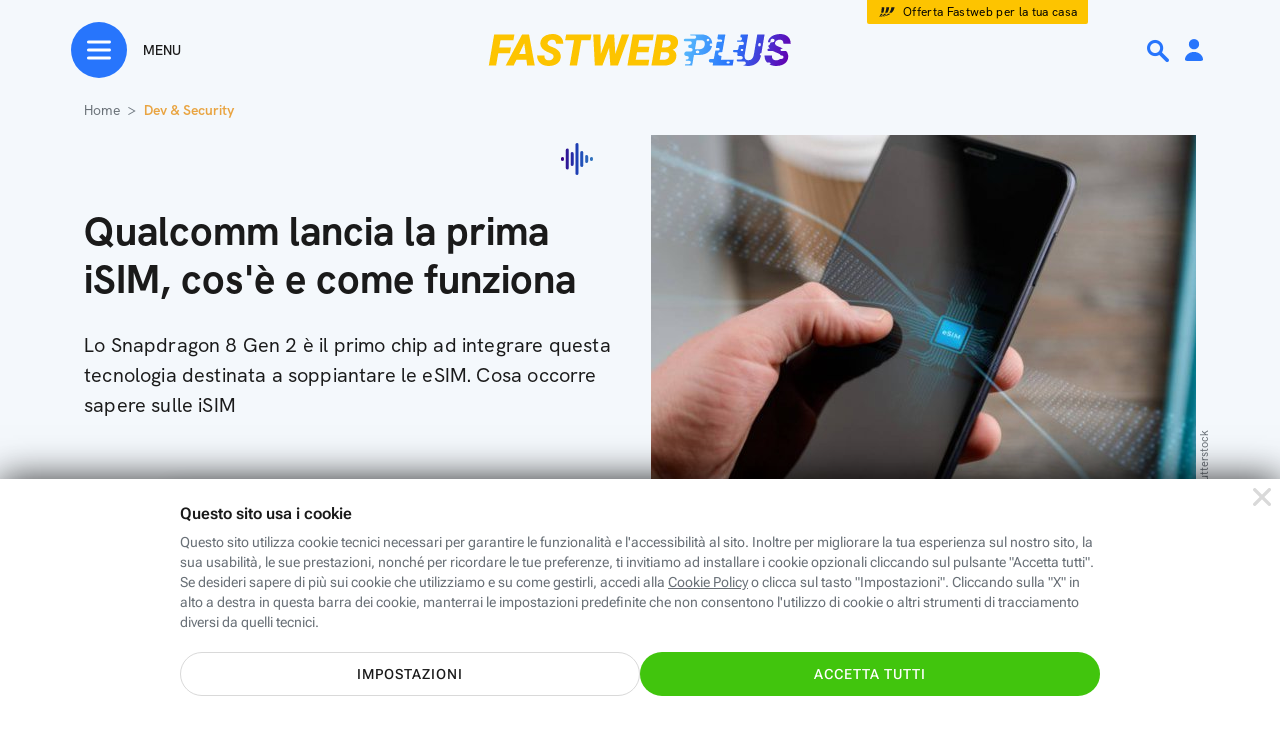

--- FILE ---
content_type: image/svg+xml
request_url: https://www.fastweb.it/fastweb-plus/gfx/logo/logo-fw-plus-small-white.svg
body_size: 1584
content:
<svg width="184" height="21" viewBox="0 0 184 21" xmlns="http://www.w3.org/2000/svg">
    <g fill="none" fill-rule="evenodd">
        <path d="M36.188 1.182c-1.21.473-2.16 1.134-2.845 1.984a4.977 4.977 0 0 0-1.122 2.906c-.151 2.377 1.309 4.256 4.382 5.637l2.19.908c1.283.552 1.826 1.332 1.63 2.338a2.191 2.191 0 0 1-.942 1.462c-.512.352-1.15.528-1.917.528-1.033 0-1.768-.256-2.204-.768-.436-.512-.628-1.267-.574-2.264l-4.582-.014c-.053 1.96.57 3.54 1.87 4.743.641.597 1.412 1.05 2.311 1.362.9.312 1.875.476 2.926.495 1.433.017 2.727-.206 3.88-.669 1.154-.462 2.055-1.117 2.705-1.963.65-.846 1.01-1.83 1.082-2.953.134-2.163-.864-3.882-2.992-5.155-.677-.41-1.761-.9-3.253-1.47-1.492-.57-2.153-1.3-1.984-2.19.107-.633.455-1.136 1.043-1.51.587-.374 1.264-.552 2.03-.535.783.018 1.347.252 1.69.702.342.45.5 1.048.474 1.797h4.542c.017-1.826-.559-3.282-1.73-4.369C43.627 1.098 42.08.537 40.156.501h-.154c-1.375 0-2.646.226-3.814.681zm12.17-.414-.64 3.62h5.57l-2.752 15.83h4.582l2.738-15.83h5.664l.628-3.62h-15.79zm-44.992 0L0 20.218h4.568l1.35-7.748h7.333l.629-3.607H6.546l.774-4.475h8.069l.628-3.62H3.367zm98.263 19.45h7.8c2.36 0 4.22-.508 5.578-1.523 1.358-1.015 2.1-2.462 2.224-4.341.062-.98-.118-1.819-.541-2.518a3.297 3.297 0 0 0-1.77-1.45c2.11-.855 3.233-2.306 3.366-4.355.107-1.656-.44-2.943-1.642-3.86-1.203-.917-3.024-1.38-5.464-1.39l-6.185-.013-3.366 19.45zm6.532-11.342.788-4.501 2.431.013c1.728.01 2.485.746 2.271 2.211-.24 1.483-1.354 2.247-3.34 2.291l-2.15-.014zm-1.336 7.722.815-4.649 3.366.014c1.39.07 1.96.847 1.71 2.33a2.486 2.486 0 0 1-1.015 1.686c-.57.421-1.282.632-2.137.632l-2.74-.013zM90.007.768l-3.367 19.45h13.025l.628-3.607h-8.456l.815-4.649h7.146l.601-3.473h-7.16l.722-4.1h8.469l.628-3.62H90.007zm-6.871 0-4.062 12.143L78.353.768h-3.887l-4.462 12.09-.267-12.09H65.29l.975 19.45h4.728l4.195-11.02.788 11.02h4.729L87.757.768h-4.621zm-62.31 0-10.3 19.45h5.037l1.723-3.647h6.211l.468 3.647h4.755L25.127.768h-4.301zm1.349 5.49.855 6.706h-4.034l3.179-6.706z" fill="#FDC400"/>
        <path d="M172.994 1.182c-1.211.473-2.16 1.134-2.846 1.984a4.974 4.974 0 0 0-1.122 2.906c-.151 2.377 1.31 4.256 4.382 5.637l2.19.908c1.283.552 1.826 1.332 1.63 2.338a2.19 2.19 0 0 1-.942 1.462c-.512.352-1.15.528-1.916.528-1.033 0-1.768-.256-2.205-.768-.436-.512-.627-1.267-.574-2.264l-4.582-.014c-.053 1.96.57 3.54 1.87 4.743.641.597 1.412 1.05 2.311 1.362.9.312 1.875.476 2.926.495 1.434.017 2.727-.206 3.88-.669 1.154-.462 2.055-1.117 2.705-1.963.65-.846 1.011-1.83 1.083-2.953.133-2.163-.864-3.882-2.993-5.155-.676-.41-1.761-.9-3.253-1.47-1.491-.57-2.152-1.3-1.984-2.19.107-.633.455-1.136 1.043-1.51.587-.374 1.264-.552 2.03-.535.784.018 1.347.252 1.69.702.343.45.501 1.048.474 1.797h4.542c.018-1.826-.559-3.282-1.73-4.369-1.171-1.086-2.718-1.647-4.642-1.683L176.807.5c-1.375 0-2.646.227-3.813.682zM162.65.768l-2.164 12.715c-.401 2.334-1.581 3.471-3.54 3.409-.677-.027-1.2-.223-1.57-.588-.37-.366-.577-.878-.621-1.538-.036-.401-.027-.824.027-1.27l2.15-12.728h-4.595l-2.164 12.704c-.16 1.363.007 2.576.5 3.64a5.36 5.36 0 0 0 2.305 2.472c1.042.583 2.271.888 3.687.915 2.28.035 4.17-.58 5.67-1.844 1.501-1.265 2.407-2.997 2.72-5.196l2.163-12.69h-4.568zm-23.931 0-3.367 19.45h12.49l.628-3.607h-7.921L143.3.768h-4.581zm-20.289 19.45H123l1.149-6.612 3.206.013c1.487 0 2.83-.254 4.027-.76 1.198-.508 2.162-1.242 2.892-2.203.73-.96 1.15-2.095 1.256-3.402.151-1.913-.394-3.47-1.637-4.671-1.242-1.2-2.945-1.801-5.109-1.801l-6.987-.014-3.366 19.45zm6.346-10.22.975-5.623 3.192.013c.561.036 1.013.213 1.356.53.343.316.55.747.621 1.291.125 1.063-.12 1.957-.735 2.685-.614.728-1.5 1.105-2.658 1.132l-2.751-.027z" fill="#FFF"/>
    </g>
</svg>


--- FILE ---
content_type: image/svg+xml
request_url: https://www.fastweb.it/fastweb-plus/gfx/icons/ico-32-linkedin-line.svg
body_size: 449
content:
<svg width="32" height="32" viewBox="0 0 32 32" xmlns="http://www.w3.org/2000/svg">
    <g fill="none" fill-rule="evenodd">
        <path d="M16 .5c4.28 0 8.155 1.735 10.96 4.54A15.451 15.451 0 0 1 31.5 16c0 4.28-1.735 8.155-4.54 10.96A15.451 15.451 0 0 1 16 31.5c-4.28 0-8.155-1.735-10.96-4.54A15.451 15.451 0 0 1 .5 16c0-4.28 1.735-8.155 4.54-10.96A15.451 15.451 0 0 1 16 .5z" stroke="#1A1A1A"/>
        <g fill="#1A1A1A">
            <path d="m22.757 21.715.004-5.062c0-1.267-.153-2.153-.639-2.943-.463-.754-1.38-1.209-2.69-1.209-1.29 0-2.245.769-2.598 1.493h-.037v-1.31h-2.678v9.03h2.715v-4.562c0-1.201.396-2.152 1.774-2.152 1.359 0 1.379 1.16 1.379 2.229v4.486h2.77zM9.548 12.683h2.77v9.032h-2.77zM10.874 8.285c-.902 0-1.635.73-1.635 1.627 0 .899.733 1.643 1.635 1.643s1.634-.744 1.634-1.643c0-.898-.732-1.627-1.634-1.627z"/>
        </g>
    </g>
</svg>
